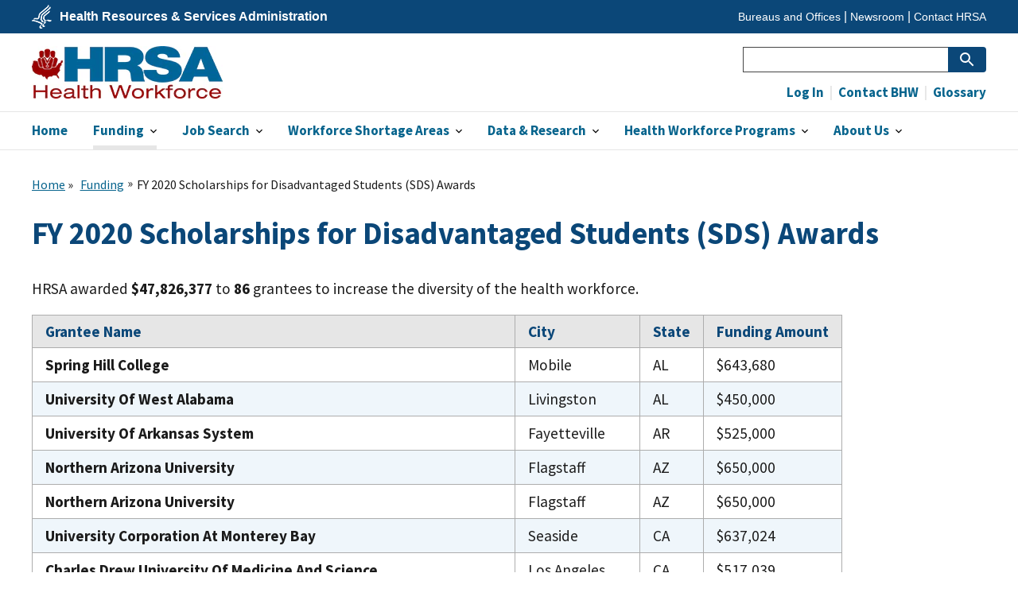

--- FILE ---
content_type: text/html; charset=UTF-8
request_url: https://bhw.hrsa.gov/funding/scholarships-disadvantaged-students-fy2020-awards
body_size: 9968
content:
<!DOCTYPE html>
<html lang="en" dir="ltr" prefix="content: http://purl.org/rss/1.0/modules/content/  dc: http://purl.org/dc/terms/  foaf: http://xmlns.com/foaf/0.1/  og: http://ogp.me/ns#  rdfs: http://www.w3.org/2000/01/rdf-schema#  schema: http://schema.org/  sioc: http://rdfs.org/sioc/ns#  sioct: http://rdfs.org/sioc/types#  skos: http://www.w3.org/2004/02/skos/core#  xsd: http://www.w3.org/2001/XMLSchema# ">
  <head>
    <meta charset="utf-8" />
<meta name="description" content="HRSA awarded $47,826,377 to 86 grantees to increase the diversity of the health workforce." />
<link rel="canonical" href="https://bhw.hrsa.gov/funding/scholarships-disadvantaged-students-fy2020-awards" />
<link rel="image_src" href="/themes/uswds_hrsa/images/HRSA-BHW-logo.png" />
<meta name="Generator" content="Drupal 10 (https://www.drupal.org)" />
<meta name="MobileOptimized" content="width" />
<meta name="HandheldFriendly" content="true" />
<meta name="viewport" content="width=device-width, initial-scale=1.0" />
<link rel="alternate" hreflang="x-default" href="https://bhw.hrsa.gov/funding/scholarships-disadvantaged-students-fy2020-awards" />
<link rel="alternate" hreflang="en" href="https://bhw.hrsa.gov/funding/scholarships-disadvantaged-students-fy2020-awards" />
<link rel="alternate" hreflang="es" href="https://bhw.hrsa.gov/es/node/49" />
<link rel="icon" href="/themes/hrsa/uswds_hrsa/images/favicons/favicon.ico" type="image/vnd.microsoft.icon" />
<script src="/sites/default/files/google_tag/bhw_gtm/google_tag.script.js?t939kg" defer></script>

    <title>FY 2020 Scholarships for Disadvantaged Students (SDS) Awards | Bureau of Health Workforce</title>
    <link rel="stylesheet" media="all" href="/sites/default/files/css/css_tVPtFzIyQ4tEWCPTUI2roA9XvSN2ymosdXU5hMrMjjQ.css?delta=0&amp;language=en&amp;theme=uswds_hrsa_custom&amp;include=eJx9jVEOAiEQQy9Edo5EBhiXjcCQKUTX06tZV__8avuatLEwsFMVgFeBi2pCTa1y2R7i5D7K1q6UbHYuyye6i-poOgT0dS4b2EcNxi1J8lk4iflQNF7pT-c6G6_GPeN8-ZFltj5D2ZAlOewYUikwxE1U7qBD_Fo0cHnBWzpHjuDfx3TUPgJP-adeMQ" />
<link rel="stylesheet" media="all" href="/sites/default/files/css/css_dCVvcdYrVIJFlB50lXPTg9bcoRXywFSUUoP_Gk8UeRQ.css?delta=1&amp;language=en&amp;theme=uswds_hrsa_custom&amp;include=eJx9jVEOAiEQQy9Edo5EBhiXjcCQKUTX06tZV__8avuatLEwsFMVgFeBi2pCTa1y2R7i5D7K1q6UbHYuyye6i-poOgT0dS4b2EcNxi1J8lk4iflQNF7pT-c6G6_GPeN8-ZFltj5D2ZAlOewYUikwxE1U7qBD_Fo0cHnBWzpHjuDfx3TUPgJP-adeMQ" />

    <script src="/sites/default/files/js/js_gkLiF23NEn2e51OspstwUfLAx3DYhM2Z5xnMkZl0kLs.js?scope=header&amp;delta=0&amp;language=en&amp;theme=uswds_hrsa_custom&amp;include=eJx9jEsOgCAMRC9k5EhNoY0gRUyr0eMr6cqNm_m8SYbvQ8pWA-m5o8zsdcpqCKlHxY2YIDMSK0TpqYafbTqt4W7BDRbpEeWFFw32qmcYF8FXWD-wpRwhabFifvkAOwE__g"></script>

  
                              <script>!function(a){var e="https://s.go-mpulse.net/boomerang/",t="addEventListener";if("False"=="True")a.BOOMR_config=a.BOOMR_config||{},a.BOOMR_config.PageParams=a.BOOMR_config.PageParams||{},a.BOOMR_config.PageParams.pci=!0,e="https://s2.go-mpulse.net/boomerang/";if(window.BOOMR_API_key="JAYZ4-3VGR7-Z2V3B-JL5SN-TNXA2",function(){function n(e){a.BOOMR_onload=e&&e.timeStamp||(new Date).getTime()}if(!a.BOOMR||!a.BOOMR.version&&!a.BOOMR.snippetExecuted){a.BOOMR=a.BOOMR||{},a.BOOMR.snippetExecuted=!0;var i,_,o,r=document.createElement("iframe");if(a[t])a[t]("load",n,!1);else if(a.attachEvent)a.attachEvent("onload",n);r.src="javascript:void(0)",r.title="",r.role="presentation",(r.frameElement||r).style.cssText="width:0;height:0;border:0;display:none;",o=document.getElementsByTagName("script")[0],o.parentNode.insertBefore(r,o);try{_=r.contentWindow.document}catch(O){i=document.domain,r.src="javascript:var d=document.open();d.domain='"+i+"';void(0);",_=r.contentWindow.document}_.open()._l=function(){var a=this.createElement("script");if(i)this.domain=i;a.id="boomr-if-as",a.src=e+"JAYZ4-3VGR7-Z2V3B-JL5SN-TNXA2",BOOMR_lstart=(new Date).getTime(),this.body.appendChild(a)},_.write("<bo"+'dy onload="document._l();">'),_.close()}}(),"".length>0)if(a&&"performance"in a&&a.performance&&"function"==typeof a.performance.setResourceTimingBufferSize)a.performance.setResourceTimingBufferSize();!function(){if(BOOMR=a.BOOMR||{},BOOMR.plugins=BOOMR.plugins||{},!BOOMR.plugins.AK){var e=""=="true"?1:0,t="",n="clnwxayxhuxfk2lptfla-f-31659799d-clientnsv4-s.akamaihd.net",i="false"=="true"?2:1,_={"ak.v":"39","ak.cp":"474906","ak.ai":parseInt("327204",10),"ak.ol":"0","ak.cr":8,"ak.ipv":4,"ak.proto":"h2","ak.rid":"294dadae","ak.r":45721,"ak.a2":e,"ak.m":"dscx","ak.n":"essl","ak.bpcip":"18.219.107.0","ak.cport":46522,"ak.gh":"23.33.25.8","ak.quicv":"","ak.tlsv":"tls1.3","ak.0rtt":"","ak.0rtt.ed":"","ak.csrc":"-","ak.acc":"","ak.t":"1768921430","ak.ak":"hOBiQwZUYzCg5VSAfCLimQ==TnJNZhVGjZjB01JmpKiaua+W+DCJTg4B0NlMhndwjVimiVhoM8Z/hYGUdFay739ipPAcox9J62xDA0J7mt0n/+4pEKcDGctEBmfWez60eosR68XbIbS2T9BWYLwWGQUNXBMBm5Vzf2YhKgpKQu5oycsL5JVdtsmyettEWncRoduyvH/OKYMcWEVu9QWTjyUMZqacfKwENHqrh86Vxjkk0zmH40DZvsrYPTDB+faSZywo6zvqPa3lfU+GzJ8buQljM/WWUBt+YqmYcfVAQsiEWDCnVJ8jZ0wx4IIasb1hinJ+a6cfioqnRqDPngA4PCEqIdbmQDjsf3Fv6XUKUITSr0EjsIXpmysuaBO3oizeedwPF7xXPxjrm36siOM+aQo/UIwEDLEoO0h5dBRTqN3mBHHQSWSoIaLX4XLt8UkpQY0=","ak.pv":"42","ak.dpoabenc":"","ak.tf":i};if(""!==t)_["ak.ruds"]=t;var o={i:!1,av:function(e){var t="http.initiator";if(e&&(!e[t]||"spa_hard"===e[t]))_["ak.feo"]=void 0!==a.aFeoApplied?1:0,BOOMR.addVar(_)},rv:function(){var a=["ak.bpcip","ak.cport","ak.cr","ak.csrc","ak.gh","ak.ipv","ak.m","ak.n","ak.ol","ak.proto","ak.quicv","ak.tlsv","ak.0rtt","ak.0rtt.ed","ak.r","ak.acc","ak.t","ak.tf"];BOOMR.removeVar(a)}};BOOMR.plugins.AK={akVars:_,akDNSPreFetchDomain:n,init:function(){if(!o.i){var a=BOOMR.subscribe;a("before_beacon",o.av,null,null),a("onbeacon",o.rv,null,null),o.i=!0}return this},is_complete:function(){return!0}}}}()}(window);</script></head>
  <body class="hrsa-width-1400 path-node page-node-type-hrsa-basic-page">
        <a href="#main-content" class="visually-hidden focusable skip-link">
      Skip to main content
    </a>
    <noscript><iframe src="https://www.googletagmanager.com/ns.html?id=GTM-WNCWVZT" height="0" width="0" style="display:none;visibility:hidden"></iframe></noscript>
      <div class="dialog-off-canvas-main-canvas" data-off-canvas-main-canvas>
    

<div class="usa-overlay"></div>

    <div class="region region-header-top">
    <div id="block-hrsa-cobranded-header-block" class="settings-tray-editable block block--provider-hrsa-cobranded-header-block block--id-hrsa-cobranded-header-block" data-drupal-settingstray="editable">
  
    
  <div class="block__content">
          
<div class="hrsa-cobranded-header">
	<div class="hrsa-cobranded-header__layout">
		<div class="hrsa-cobranded-header__logo">
			<span class="hrsa-cobranded-header__logo-image">U.S. Department of Health &amp; Human Services</span>
			<span class="hrsa-cobranded-header__logo-name">
				<a href="https://www.hrsa.gov/">Health Resources &amp; Services Administration</a>
			</span>
		</div>
		<div class="hrsa-cobranded-header__menu">
			<span class="hrsa-cobranded-header__menu-toggle"><a href="#">Explore</a></span>
						
                <ul class="menu menu--level-1">
                    <li class="menu-item">
        <a href="https://www.hrsa.gov/about/organization/bureaus/index.html">Bureaus and Offices</a>
              </li>
                <li class="menu-item">
        <a href="https://www.hrsa.gov/about/news/index.html">Newsroom</a>
              </li>
                <li class="menu-item">
        <a href="https://www.hrsa.gov/about/contact/index.html">Contact HRSA</a>
              </li>
        </ul>
  


		</div>
	</div>
</div>

      </div>
</div>

  </div>


<header class="usa-header usa-header--extended" role="banner">


  
  <div class="usa-navbar">
      <div class="region region-header">
    <div class="usa-logo" id="logo">

    <em class="usa-logo__text">
    <a href="/" title="HRSA Bureau of Health Workforce Home" aria-label="Home">
      Bureau of Health Workforce
    </a>
  </em>
    
</div>

  </div>

    <button class="usa-menu-btn">Menu</button>
  </div>

  <nav class="usa-nav" role="navigation">
    <button class="usa-nav__close">
      <img src="/themes/hrsa/uswds_hrsa/assets/uswds/img/usa-icons-bg/close--white.svg" alt="close"/>
    </button>
          <div class="usa-nav__inner">
    
            <div class="region region-primary-menu">
    

  
  
          <ul class="usa-nav__primary usa-accordion">
    
          <li class="usa-nav__primary-item  ">

        
                  <a href="/" class="usa-nav__link" >
            <span>Home</span>
          </a>
        
      </li>
          <li class="usa-nav__primary-item  ">

                  <button class="usa-accordion__button usa-nav__link usa-current" aria-expanded="false" aria-controls="megamenu-2">
            <span>Funding</span>
          </button>
        
                    
  
          <ul id="megamenu-2" class="usa-nav__submenu ">

      
    
          <li class=" usa-nav__submenu-item ">

        
                  <a href="/funding/apply-health-workforce-grant">
            <span>Apply for a Grant</span>
          </a>
        
      </li>
          <li class=" usa-nav__submenu-item ">

        
                  <a href="/funding/report-on-your-grant">
            <span>Report on Your Grant</span>
          </a>
        
      </li>
          <li class=" usa-nav__submenu-item ">

        
                  <a href="/funding/apply-loan-repayment">
            <span>Apply for Loan Repayment</span>
          </a>
        
      </li>
          <li class=" usa-nav__submenu-item ">

        
                  <a href="/funding/apply-scholarship">
            <span>Apply for a Scholarship</span>
          </a>
        
      </li>
          <li class=" usa-nav__submenu-item ">

        
                  <a href="/funding/schools-apply-loan-program">
            <span>For Schools: Apply for a Loan Program</span>
          </a>
        
      </li>
          <li class=" usa-nav__submenu-item ">

        
                  <a href="/funding/schools-manage-loan-programs">
            <span>For Schools: Manage Your Loan Program</span>
          </a>
        
      </li>
        </ul>
  
        
      </li>
          <li class="usa-nav__primary-item  ">

                  <button class="usa-accordion__button usa-nav__link" aria-expanded="false" aria-controls="megamenu-3">
            <span>Job Search</span>
          </button>
        
                    
  
          <ul id="megamenu-3" class="usa-nav__submenu ">

      
    
          <li class=" usa-nav__submenu-item ">

        
                  <a href="https://bhw.hrsa.gov/job-search">
            <span>Search for Sites &amp; Job Openings</span>
          </a>
        
      </li>
          <li class=" usa-nav__submenu-item ">

        
                  <a href="/job-search/attend-virtual-job-fair">
            <span>Attend a Virtual Job Fair</span>
          </a>
        
      </li>
        </ul>
  
        
      </li>
          <li class="usa-nav__primary-item  ">

                  <button class="usa-accordion__button usa-nav__link" aria-expanded="false" aria-controls="megamenu-4">
            <span>Workforce Shortage Areas</span>
          </button>
        
                    
  
          <ul id="megamenu-4" class="usa-nav__submenu ">

      
    
          <li class=" usa-nav__submenu-item ">

        
                  <a href="/workforce-shortage-areas/shortage-designation">
            <span>What Is Shortage Designation?</span>
          </a>
        
      </li>
          <li class=" usa-nav__submenu-item ">

        
                  <a href="https://data.hrsa.gov/tools/shortage-area">
            <span>Find Shortage Areas</span>
          </a>
        
      </li>
        </ul>
  
        
      </li>
          <li class="usa-nav__primary-item  ">

                  <button class="usa-accordion__button usa-nav__link" aria-expanded="false" aria-controls="megamenu-5">
            <span>Data &amp; Research</span>
          </button>
        
                    
  
          <ul id="megamenu-5" class="usa-nav__submenu ">

      
    
          <li class=" usa-nav__submenu-item ">

        
                  <a href="/data-research/explore-health-workforce-data-policy">
            <span>Data Policy</span>
          </a>
        
      </li>
          <li class=" usa-nav__submenu-item ">

        
                  <a href="/data-research/access-data-tools">
            <span>Data Tools and Dashboards</span>
          </a>
        
      </li>
          <li class=" usa-nav__submenu-item ">

        
                  <a href="/data-research/review-health-workforce-research">
            <span>Workforce Research</span>
          </a>
        
      </li>
          <li class=" usa-nav__submenu-item ">

        
                  <a href="/data-research/projecting-health-workforce-supply-demand">
            <span>Workforce Projections</span>
          </a>
        
      </li>
          <li class=" usa-nav__submenu-item ">

        
                  <a href="/data-research/explore-program-evaluations-outcomes">
            <span>Program Evaluations and Outcomes</span>
          </a>
        
      </li>
          <li class=" usa-nav__submenu-item ">

        
                  <a href="/data-research/health-workforce-research-centers">
            <span>Health Workforce Research Centers</span>
          </a>
        
      </li>
          <li class=" usa-nav__submenu-item ">

        
                  <a href="/data-research/e-library">
            <span>Health Workforce Research e-Library</span>
          </a>
        
      </li>
          <li class=" usa-nav__submenu-item ">

        
                  <a href="https://www.npdb.hrsa.gov/">
            <span>National Practitioner Data Bank</span>
          </a>
        
      </li>
        </ul>
  
        
      </li>
          <li class="usa-nav__primary-item  ">

                  <button class="usa-accordion__button usa-nav__link" aria-expanded="false" aria-controls="megamenu-6">
            <span>Health Workforce Programs</span>
          </button>
        
                    
  
          <ul id="megamenu-6" class="usa-nav__submenu ">

      
    
          <li class=" usa-nav__submenu-item ">

        
                  <a href="/programs/nurse-corps">
            <span>Nurse Corps</span>
          </a>
        
      </li>
          <li class=" usa-nav__submenu-item ">

        
                  <a href="https://nhsc.hrsa.gov/">
            <span>NHSC</span>
          </a>
        
      </li>
          <li class=" usa-nav__submenu-item ">

        
                  <a href="/programs">
            <span>All Programs</span>
          </a>
        
      </li>
        </ul>
  
        
      </li>
          <li class="usa-nav__primary-item  ">

                  <button class="usa-accordion__button usa-nav__link" aria-expanded="false" aria-controls="megamenu-7">
            <span>About Us</span>
          </button>
        
                    
  
          <ul id="megamenu-7" class="usa-nav__submenu ">

      
    
          <li class=" usa-nav__submenu-item ">

        
                  <a href="/about-us">
            <span>Our Work</span>
          </a>
        
      </li>
          <li class=" usa-nav__submenu-item ">

        
                  <a href="/about-us/mybhw-idme">
            <span>Introducing My BHW</span>
          </a>
        
      </li>
          <li class=" usa-nav__submenu-item ">

        
                  <a href="/about-us/webinars">
            <span>Webinars</span>
          </a>
        
      </li>
          <li class=" usa-nav__submenu-item ">

        
                  <a href="/about-us/contact-bureau-health-workforce">
            <span>Contact the Bureau of Health Workforce (BHW)</span>
          </a>
        
      </li>
        </ul>
  
        
      </li>
        </ul>
  



  </div>

    
          <div class="usa-nav__secondary">
          <div class="region region-secondary-menu">
    <form action="https://search.usa.gov/search" method="get" id="search-block-form" accept-charset="UTF-8" class="usa-search--small usa-search usa-search usa-search--small">
  <div role="search">
    <input data-drupal-selector="edit-utf8" type="hidden" name="utf8" value="✓" />
<input data-drupal-selector="edit-affiliate" type="hidden" name="affiliate" value="bhw" />
<div class="usa-form-group js-form-item form-item js-form-type-search form-item-query js-form-item-query form-no-label">
      
<label for="edit-query" class="usa-label visually-hidden">Search </label>
          <input title="Enter the terms you wish to search for." data-drupal-selector="edit-query" type="search" id="edit-query" name="query" value="" size="15" maxlength="128" class="form-search usa-input" />

      </div>
<div id="search-actions" data-drupal-selector="edit-actions" class="form-actions js-form-wrapper form-wrapper"><span class="usa-sr-only">Search</span>
<input aria-label="Submit Search" data-drupal-selector="search-form-submit" type="submit" id="search-form--submit" value="" class="button js-form-submit form-submit usa-button" />
</div>

  </div>
</form>



<ul class="usa-nav__secondary-links">
              <li class="usa-nav__secondary-item">
    <a href="/login">
      Log In
    </a>
  </li>
              <li class="usa-nav__secondary-item">
    <a href="/about-us/contact-bureau-health-workforce">
      Contact BHW
    </a>
  </li>
              <li class="usa-nav__secondary-item">
    <a href="/glossary">
      Glossary
    </a>
  </li>
</ul>


  </div>

      </div>
    
          </div>
      </nav>

  
</header>


<main id="main-content" tabindex="-1" class="usa-section main-content main-content--no-sidebars">
  <div class="grid-container">
    <div class="grid-row grid-gap">
      <div class="grid-col-12">
          <div class="region region-breadcrumb">
    <div id="block-hrsa-breadcrumbs" class="settings-tray-editable block block--provider-system block--id-system-breadcrumb-block" data-drupal-settingstray="editable">
  
    
  <div class="block__content">
          
	<div class="breadcrumb-container">
		<nav role="navigation" class="usa-breadcrumb usa-breadcrumb--wrap" aria-labelledby="system-breadcrumb">
			<h2 id="system-breadcrumb" class="usa-sr-only">Breadcrumb navigation</h2>
			<ol class="usa-breadcrumb__list">
														<li class="usa-breadcrumb__list-item">
													<a href="/" class="usa-breadcrumb__link">Home</a>
											</li>
														<li class="usa-breadcrumb__list-item">
													<a href="/funding" class="usa-breadcrumb__link">Funding</a>
											</li>
														<li class="usa-breadcrumb__list-item">
													<span tabindex="0" aria-current="page" aria-label="Current page - FY 2020 Scholarships for Disadvantaged Students (SDS) Awards">
								FY 2020 Scholarships for Disadvantaged Students (SDS) Awards
							</span>
											</li>
							</ol>
		</nav>
	</div>

      </div>
</div>
<div id="block-uswds-hrsa-custom-hrsatranslatednodes" class="settings-tray-editable block block--provider-uswds-hrsa-module block--id-hrsa-translated-nodes" data-drupal-settingstray="editable">
  
    
  <div class="block__content">
          
      </div>
</div>

  </div>

          <div class="region region-highlighted">
    <div id="block-2023governmentshutdown" class="settings-tray-editable block block--provider-block-content block--id-block-contentbcfab23d-5ec4-4c26-9c1b-e205631d2457" data-drupal-settingstray="editable">
  
    
  <div class="block__content">
          
  <div class="field field--name-field-hrsa-row-content field--type-entity-reference-revisions field--label-hidden">
        <div class="field__items">
                <div class="field__item">
          <div class="paragraph paragraph--type--uswds-text paragraph--view-mode--default">

  
  <style>
.usa-button--accent-warm-light:hover {
  background-color: #ffe396 !important;
}
#block-2023governmentshutdown{display:none;}
</style>

  
</div>

            </div>
            </div>
    </div>


      </div>
</div>
<div data-drupal-messages-fallback class="hidden"></div>

  </div>


        
      </div>
    </div>
    <div class="grid-row grid-gap">

      
      <div class="tablet:grid-col-12 usa-prose">
                    <div class="region region-content">
    <div id="block-hrsa-page-title" class="block block--provider-core block--id-page-title-block">
  
    
  <div class="block__content">
          
  <h1 class="uswds-page-title page-title"><span class="field field--name-title field--type-string field--label-hidden">FY 2020 Scholarships for Disadvantaged Students (SDS) Awards</span>
</h1>


      </div>
</div>
<div id="block-hrsa-content" class="block block--provider-system block--id-system-main-block">
  
    
  <div class="block__content">
          


<article about="/funding/scholarships-disadvantaged-students-fy2020-awards" class="node node--type-hrsa-basic-page node--display-mode-full">

  
    

  
  <div class="node__content">

    
    

  <div class="field margin-bottom-0 field--name-body field--type-text-with-summary field--label-hidden">
                  <div class="field__item">
        <p>HRSA awarded <strong>$47,826,377</strong> to <strong>86</strong> grantees to increase the diversity of the health workforce.</p>

<table class="banded">
	<thead>
		<tr>
			<th scope="col">Grantee Name</th>
			<th scope="col">City</th>
			<th scope="col">State</th>
			<th scope="col">Funding Amount</th>
		</tr>
	</thead>
	<tbody>
		<tr>
			<th scope="row">Spring Hill College</th>
			<td>Mobile</td>
			<td>AL</td>
			<td>$643,680</td>
		</tr>
		<tr>
			<th scope="row">University Of West Alabama</th>
			<td>Livingston</td>
			<td>AL</td>
			<td>$450,000</td>
		</tr>
		<tr>
			<th scope="row">University Of Arkansas System</th>
			<td>Fayetteville</td>
			<td>AR</td>
			<td>$525,000</td>
		</tr>
		<tr>
			<th scope="row">Northern Arizona University</th>
			<td>Flagstaff</td>
			<td>AZ</td>
			<td>$650,000</td>
		</tr>
		<tr>
			<th scope="row">Northern Arizona University</th>
			<td>Flagstaff</td>
			<td>AZ</td>
			<td>$650,000</td>
		</tr>
		<tr>
			<th scope="row">University Corporation At Monterey Bay</th>
			<td>Seaside</td>
			<td>CA</td>
			<td>$637,024</td>
		</tr>
		<tr>
			<th scope="row">Charles Drew University Of Medicine And Science</th>
			<td>Los Angeles</td>
			<td>CA</td>
			<td>$517,039</td>
		</tr>
		<tr>
			<th scope="row">Western University Of Health Sciences</th>
			<td>Pomona</td>
			<td>CA</td>
			<td>$649,950</td>
		</tr>
		<tr>
			<th scope="row">University Of California, Los Angeles</th>
			<td>Los Angeles</td>
			<td>CA</td>
			<td>$650,000</td>
		</tr>
		<tr>
			<th scope="row">University Of San Diego</th>
			<td>San Diego</td>
			<td>CA</td>
			<td>$640,000</td>
		</tr>
		<tr>
			<th scope="row">University Of Southern California</th>
			<td>Los Angeles</td>
			<td>CA</td>
			<td>$649,990</td>
		</tr>
		<tr>
			<th scope="row">Csu Fullerton Auxiliary Services Corporation</th>
			<td>Fullerton</td>
			<td>CA</td>
			<td>$650,000</td>
		</tr>
		<tr>
			<th scope="row">University Of San Francisco Inc</th>
			<td>San Francisco</td>
			<td>CA</td>
			<td>$650,000</td>
		</tr>
		<tr>
			<th scope="row">Charles Drew University Of Medicine And Science</th>
			<td>Los Angeles</td>
			<td>CA</td>
			<td>$650,000</td>
		</tr>
		<tr>
			<th scope="row">University Of California, Davis</th>
			<td>Davis</td>
			<td>CA</td>
			<td>$601,000</td>
		</tr>
		<tr>
			<th scope="row">University Of Southern California</th>
			<td>Los Angeles</td>
			<td>CA</td>
			<td>$650,000</td>
		</tr>
		<tr>
			<th scope="row">Azusa Pacific University</th>
			<td>Azusa</td>
			<td>CA</td>
			<td>$300,000</td>
		</tr>
		<tr>
			<th scope="row">Loma Linda University</th>
			<td>Loma Linda</td>
			<td>CA</td>
			<td>$450,000</td>
		</tr>
		<tr>
			<th scope="row">Metropolitan State University Of Denver</th>
			<td>Denver</td>
			<td>CO</td>
			<td>$650,000</td>
		</tr>
		<tr>
			<th scope="row">University Of Connecticut</th>
			<td>Storrs</td>
			<td>CT</td>
			<td>$269,665</td>
		</tr>
		<tr>
			<th scope="row">University Of St Joseph</th>
			<td>West Hartford</td>
			<td>CT</td>
			<td>$500,000</td>
		</tr>
		<tr>
			<th scope="row">Catholic University Of America (The)</th>
			<td>Washington</td>
			<td>DC</td>
			<td>$640,000</td>
		</tr>
		<tr>
			<th scope="row">Howard University (Inc)</th>
			<td>Washington</td>
			<td>DC</td>
			<td>$650,000</td>
		</tr>
		<tr>
			<th scope="row">Howard University (Inc)</th>
			<td>Washington</td>
			<td>DC</td>
			<td>$480,000</td>
		</tr>
		<tr>
			<th scope="row">Barry University, Inc.</th>
			<td>Miami</td>
			<td>FL</td>
			<td>$650,000</td>
		</tr>
		<tr>
			<th scope="row">University Of Miami</th>
			<td>Coral Gables</td>
			<td>FL</td>
			<td>$650,000</td>
		</tr>
		<tr>
			<th scope="row">Florida International University</th>
			<td>Miami</td>
			<td>FL</td>
			<td>$375,000</td>
		</tr>
		<tr>
			<th scope="row">Florida International University</th>
			<td>Miami</td>
			<td>FL</td>
			<td>$225,000</td>
		</tr>
		<tr>
			<th scope="row">Georgia Southern University Research And Service Foundation, Inc.</th>
			<td>Statesboro</td>
			<td>GA</td>
			<td>$650,000</td>
		</tr>
		<tr>
			<th scope="row">Georgia Southern University Research And Service Foundation, Inc.</th>
			<td>Statesboro</td>
			<td>GA</td>
			<td>$650,000</td>
		</tr>
		<tr>
			<th scope="row">Chicago State University</th>
			<td>Chicago</td>
			<td>IL</td>
			<td>$600,000</td>
		</tr>
		<tr>
			<th scope="row">Dominican University</th>
			<td>River Forest</td>
			<td>IL</td>
			<td>$649,990</td>
		</tr>
		<tr>
			<th scope="row">Governors State University</th>
			<td>University Park</td>
			<td>IL</td>
			<td>$384,000</td>
		</tr>
		<tr>
			<th scope="row">University Of Kentucky</th>
			<td>Lexington</td>
			<td>KY</td>
			<td>$637,806</td>
		</tr>
		<tr>
			<th scope="row">University Of Pikeville</th>
			<td>Pikeville</td>
			<td>KY</td>
			<td>$650,000</td>
		</tr>
		<tr>
			<th scope="row">Spalding University, Inc.</th>
			<td>Louisville</td>
			<td>KY</td>
			<td>$229,950</td>
		</tr>
		<tr>
			<th scope="row">William James College, Inc.</th>
			<td>Newton</td>
			<td>MA</td>
			<td>$650,000</td>
		</tr>
		<tr>
			<th scope="row">William James College, Inc.</th>
			<td>Newton</td>
			<td>MA</td>
			<td>$650,000</td>
		</tr>
		<tr>
			<th scope="row">Hood College Of Frederick, Maryland</th>
			<td>Frederick</td>
			<td>MD</td>
			<td>$201,927</td>
		</tr>
		<tr>
			<th scope="row">Michigan State University</th>
			<td>East Lansing</td>
			<td>MI</td>
			<td>$162,980</td>
		</tr>
		<tr>
			<th scope="row">Regents Of The University Of Minnesota</th>
			<td>Minneapolis</td>
			<td>MN</td>
			<td>$650,000</td>
		</tr>
		<tr>
			<th scope="row">A. T. Still University Of Health Sciences</th>
			<td>Kirksville</td>
			<td>MO</td>
			<td>$600,000</td>
		</tr>
		<tr>
			<th scope="row">Montana State University, Inc</th>
			<td>Bozeman</td>
			<td>MT</td>
			<td>$344,880</td>
		</tr>
		<tr>
			<th scope="row">University Of North Carolina At Pembroke</th>
			<td>Pembroke</td>
			<td>NC</td>
			<td>$625,341</td>
		</tr>
		<tr>
			<th scope="row">North Carolina Agricultural And Technical State University</th>
			<td>Greensboro</td>
			<td>NC</td>
			<td>$649,997</td>
		</tr>
		<tr>
			<th scope="row">Winston-Salem State University (Inc)</th>
			<td>Winston Salem</td>
			<td>NC</td>
			<td>$650,000</td>
		</tr>
		<tr>
			<th scope="row">East Carolina University</th>
			<td>Greenville</td>
			<td>NC</td>
			<td>$640,000</td>
		</tr>
		<tr>
			<th scope="row">University Of North Carolina At Greensboro</th>
			<td>Greensboro</td>
			<td>NC</td>
			<td>$355,445</td>
		</tr>
		<tr>
			<th scope="row">Winston-Salem State University (Inc)</th>
			<td>Winston Salem</td>
			<td>NC</td>
			<td>$356,864</td>
		</tr>
		<tr>
			<th scope="row">Duke University</th>
			<td>Durham</td>
			<td>NC</td>
			<td>$400,000</td>
		</tr>
		<tr>
			<th scope="row">Rutgers, The State University Of New Jersey</th>
			<td>Newark</td>
			<td>NJ</td>
			<td>$650,000</td>
		</tr>
		<tr>
			<th scope="row">William Paterson University Of New Jersey</th>
			<td>Wayne</td>
			<td>NJ</td>
			<td>$650,000</td>
		</tr>
		<tr>
			<th scope="row">University Of New Mexico</th>
			<td>Albuquerque</td>
			<td>NM</td>
			<td>$650,000</td>
		</tr>
		<tr>
			<th scope="row">University Of New Mexico</th>
			<td>Albuquerque</td>
			<td>NM</td>
			<td>$650,000</td>
		</tr>
		<tr>
			<th scope="row">New Mexico State University</th>
			<td>Las Cruces</td>
			<td>NM</td>
			<td>$452,675</td>
		</tr>
		<tr>
			<th scope="row">New Mexico State University</th>
			<td>Las Cruces</td>
			<td>NM</td>
			<td>$246,912</td>
		</tr>
		<tr>
			<th scope="row">Touro University Nevada</th>
			<td>Henderson</td>
			<td>NV</td>
			<td>$650,000</td>
		</tr>
		<tr>
			<th scope="row">State University Of New York</th>
			<td>Brooklyn</td>
			<td>NY</td>
			<td>$648,720</td>
		</tr>
		<tr>
			<th scope="row">Mercy College</th>
			<td>Dobbs Ferry</td>
			<td>NY</td>
			<td>$649,980</td>
		</tr>
		<tr>
			<th scope="row">Touro College</th>
			<td>New York</td>
			<td>NY</td>
			<td>$648,660</td>
		</tr>
		<tr>
			<th scope="row">Northeast Ohio Medical University</th>
			<td>Rootstown</td>
			<td>OH</td>
			<td>$650,000</td>
		</tr>
		<tr>
			<th scope="row">Carlos Albizu University</th>
			<td>San Juan</td>
			<td>PR</td>
			<td>$650,000</td>
		</tr>
		<tr>
			<th scope="row">University Of Puerto Rico Medical Sciences Campus</th>
			<td>San Juan</td>
			<td>PR</td>
			<td>$650,000</td>
		</tr>
		<tr>
			<th scope="row">Sistema Universitario Ana G. Mendez, Incorporado</th>
			<td>Gurabo</td>
			<td>PR</td>
			<td>$592,220</td>
		</tr>
		<tr>
			<th scope="row">Universidad Del Sagrado Corazon, Inc</th>
			<td>San Juan</td>
			<td>PR</td>
			<td>$231,952</td>
		</tr>
		<tr>
			<th scope="row">Medical University Of South Carolina</th>
			<td>Charleston</td>
			<td>SC</td>
			<td>$650,000</td>
		</tr>
		<tr>
			<th scope="row">South Dakota State University</th>
			<td>Brookings</td>
			<td>SD</td>
			<td>$650,000</td>
		</tr>
		<tr>
			<th scope="row">Oglala Lakota College</th>
			<td>Kyle</td>
			<td>SD</td>
			<td>$137,676</td>
		</tr>
		<tr>
			<th scope="row">University Of Memphis, The</th>
			<td>Memphis</td>
			<td>TN</td>
			<td>$642,575</td>
		</tr>
		<tr>
			<th scope="row">University Of Memphis, The</th>
			<td>Memphis</td>
			<td>TN</td>
			<td>$648,000</td>
		</tr>
		<tr>
			<th scope="row">University Of Memphis, The</th>
			<td>Memphis</td>
			<td>TN</td>
			<td>$570,150</td>
		</tr>
		<tr>
			<th scope="row">Vanderbilt University, The</th>
			<td>Nashville</td>
			<td>TN</td>
			<td>$650,000</td>
		</tr>
		<tr>
			<th scope="row">Texas Southern University</th>
			<td>Houston</td>
			<td>TX</td>
			<td>$649,983</td>
		</tr>
		<tr>
			<th scope="row">University Of Texas Medical Branch At Galveston</th>
			<td>Galveston</td>
			<td>TX</td>
			<td>$650,000</td>
		</tr>
		<tr>
			<th scope="row">University Of Texas Health Science Center Of San Antonio</th>
			<td>San Antonio</td>
			<td>TX</td>
			<td>$650,000</td>
		</tr>
		<tr>
			<th scope="row">University Of The Incarnate Word</th>
			<td>San Antonio</td>
			<td>TX</td>
			<td>$633,860</td>
		</tr>
		<tr>
			<th scope="row">University Of Texas Southwestern Medical Center, The</th>
			<td>Dallas</td>
			<td>TX</td>
			<td>$648,000</td>
		</tr>
		<tr>
			<th scope="row">Texas A&amp;M University-Corpus Christi</th>
			<td>Corpus Christi</td>
			<td>TX</td>
			<td>$650,000</td>
		</tr>
		<tr>
			<th scope="row">University Of The Incarnate Word</th>
			<td>San Antonio</td>
			<td>TX</td>
			<td>$650,000</td>
		</tr>
		<tr>
			<th scope="row">Texas State University</th>
			<td>San Marcos</td>
			<td>TX</td>
			<td>$315,350</td>
		</tr>
		<tr>
			<th scope="row">University Of Texas Rio Grande Valley, The</th>
			<td>Edinburg</td>
			<td>TX</td>
			<td>$230,000</td>
		</tr>
		<tr>
			<th scope="row">Texas Southern University</th>
			<td>Houston</td>
			<td>TX</td>
			<td>$437,237</td>
		</tr>
		<tr>
			<th scope="row">University Of Washington</th>
			<td>Seattle</td>
			<td>WA</td>
			<td>$649,980</td>
		</tr>
		<tr>
			<th scope="row">Bastyr University</th>
			<td>Kenmore</td>
			<td>WA</td>
			<td>$649,919</td>
		</tr>
		<tr>
			<th scope="row">Marquette University</th>
			<td>Milwaukee</td>
			<td>WI</td>
			<td>$650,000</td>
		</tr>
		<tr>
			<th scope="row">Mount Mary University, Inc.</th>
			<td>Milwaukee</td>
			<td>WI</td>
			<td>$650,000</td>
		</tr>
	</tbody>
</table>

            </div>
          </div>

  <div class="field field--name-field-hrsa-date-last-reviewed field--type-datetime field--label-inline">
      <div class="field__label">Date Last Reviewed:</div>
                  <div class="field__item">
        <time datetime="2020-12-15T12:00:00Z" class="datetime">December 2020</time>

            </div>
          </div>

  </div>

</article>

      </div>
</div>
<div id="block-uswds-hrsa-custom-footnotesgroup" class="settings-tray-editable block block--provider-footnotes block--id-footnotes-group" data-drupal-settingstray="editable">
  
    
  <div class="block__content">
          
      </div>
</div>

  </div>

              </div>

      
    </div>
  </div>
</main>

<footer class="hrsa-footer" role="contentinfo">

  <div class="grid-container hrsa__return-to-top">
    <a href="#">Return to top</a>
  </div>

      <div class="hrsa-footer__preface">
      <div class="grid-container">
        <div id="footer-email-signup" class="hrsa-footer__preface-callout">
          <div class="hrsa-footer__preface-callout-text">Sign up for email updates.</div>
          <div class="hrsa-footer__preface-callout-link"><a href="/subscribe-to-emails" class="usa-button">Subscribe</a></div>
        </div>
      </div>
    </div>
  
  <div class="hrsa-footer__top">
    <div class="grid-container">
      <div class="hrsa-footer__top-inner">
                  <div class="hrsa-footer__top-first">
            <div class="hrsa-footer__top-callout">
              <div class="hrsa-footer__top-callout-text">Find health workforce data at data.hrsa.gov</div>
              <div class="hrsa-footer__top-callout-link">
                <a href="https://data.hrsa.gov/topics/health-workforce"
                   class="usa-button usa-button--accent-warm-light usa-button--fluffy-padding">
                    Explore the data
                </a>
              </div>
            </div>
          </div>
                  <div class="hrsa-footer__top-second ">
          <nav role="navigation" aria-label="Footer" id="block-hrsa-site-specific-footer-menu" class="settings-tray-editable block block--site-specific-footer-menu" data-drupal-settingstray="editable">
  
      <h2 id="block-hrsa-site-specific-footer-menu-menu" class="block__title">Contact BHW for Help</h2>
    
  <div class="block__content">
          
                      <ul class="menu">
                          <li class="menu-item">
        <a href="https://grants.hrsa.gov/2010/WebEPSExternal/Interface/Common/AccessControl/Login.aspx" target="_blank">Grants &amp; Electronic HandBooks (EHBs)</a>
              </li>
                <li class="menu-item">
        <a href="https://programportal.hrsa.gov/extranet/landing.seam">My BHW</a>
              </li>
                <li class="menu-item">
        <a href="/about-us/ask-question" data-drupal-link-system-path="about-us/ask-question">Loan Repayment and Scholarship Program Questions</a>
              </li>
        </ul>
  


      </div>
</nav>

        </div>
        <div class="hrsa-footer__top-third">
          <div class="hrsa-footer__logo">
            <a href="https://www.hrsa.gov/">HRSA Health Resources and Services Administration</a>
          </div>
                      <div class="hrsa-footer__social">
                              <a href="https://www.facebook.com/HRSAgov/" class="hrsa-footer__social-facebook">Facebook</a>
                                            <a href="https://twitter.com/HRSAgov" class="hrsa-footer__social-twitter">X</a>
                                            <a href="https://www.youtube.com/user/HRSAtube" class="hrsa-footer__social-youtube">YouTube</a>
                                            <a href="https://www.linkedin.com/company/us-government-department-of-health-&amp;-human-services-hrsa" class="hrsa-footer__social-linkedin">LinkedIn</a>
                                            <a href="https://www.instagram.com/hrsagov" class="hrsa-footer__social-instagram">Instagram</a>
                          </div>
                            </div>
      </div>
    </div>
  </div>

  <div class="hrsa-footer__bottom">
    <div class="grid-container">
      <div class="hrsa-footer__bottom-first">
        <nav role="navigation" aria-labelledby="block-hrsa-helpful-links-menu" id="block-hrsa-helpful-links" class="settings-tray-editable block block--footer" data-drupal-settingstray="editable">
            
  <h2 class="visually-hidden block__title" id="block-hrsa-helpful-links-menu">Helpful Links</h2>
  

    <div class="block__content">
          
                <ul class="menu menu--level-1">
                    <li class="menu-item">
        <a href="https://www.hrsa.gov/about/508-resources.html" title="Government links to helpful resources and sites">Accessibility</a>
              </li>
                <li class="menu-item">
        <a href="https://www.hhs.gov/web/policies-and-standards/hhs-web-policies/disclaimer/index.html">Disclaimers</a>
              </li>
                <li class="menu-item">
        <a href="https://www.hrsa.gov/foia/index.html">Freedom of Information Act</a>
              </li>
                <li class="menu-item">
        <a href="https://www.hhs.gov">Health and Human Services</a>
              </li>
                <li class="menu-item">
        <a href="https://www.hrsa.gov/eeo/no-fear-act/lawsandprotections">No FEAR Act</a>
              </li>
                <li class="menu-item">
        <a href="https://www.hhs.gov/web/policies-and-standards/hhs-web-policies/privacy/index.html">Privacy Policy</a>
              </li>
                <li class="menu-item">
        <a href="https://www.usa.gov/">USA.gov</a>
              </li>
                <li class="menu-item">
        <a href="https://www.hhs.gov/web/policies-and-standards/hhs-web-policies/plugins/index.html">Viewers &amp; Players</a>
              </li>
                <li class="menu-item">
        <a href="https://www.hhs.gov/vulnerability-disclosure-policy/index.html">Vulnerability Disclosure Policy</a>
              </li>
                <li class="menu-item">
        <a href="https://www.whitehouse.gov/">WhiteHouse.gov</a>
              </li>
        </ul>
  


      </div>
</nav>

      </div>
      <div class="hrsa-footer__bottom-second"></div>
    </div>
  </div>

</footer>

  </div>

    
    <script type="application/json" data-drupal-selector="drupal-settings-json">{"path":{"baseUrl":"\/","pathPrefix":"","currentPath":"node\/49","currentPathIsAdmin":false,"isFront":false,"currentLanguage":"en"},"pluralDelimiter":"\u0003","suppressDeprecationErrors":true,"data":{"extlink":{"extTarget":false,"extTargetAppendNewWindowLabel":"(opens in a new window)","extTargetNoOverride":false,"extNofollow":false,"extTitleNoOverride":false,"extNoreferrer":false,"extFollowNoOverride":false,"extClass":"ext","extLabel":"(link is external)","extImgClass":false,"extSubdomains":true,"extExclude":"(https?:\\\/\\\/)((([a-zA-Z0-9-]+\\.)*hrsa\\.gov)|((prod|stg|dev)-[^.]*\\.cloud\\.hhs\\.gov)|(((www\\.)?(organdonor|donaciondeorganos))\\.gov)|(hrsa\\.my\\.site\\.com)|(hrsa\\.force\\.com))","extInclude":"([.]govdelivery[.])|([.]hrsa-gov[.])|([.]facebook[.]com\\\/organdonor[.]gov)","extCssExclude":"","extCssInclude":"","extCssExplicit":"","extAlert":false,"extAlertText":"This link will take you to an external web site. We are not responsible for their content.","extHideIcons":false,"mailtoClass":"0","telClass":"","mailtoLabel":"(link sends email)","telLabel":"(link is a phone number)","extUseFontAwesome":false,"extIconPlacement":"append","extPreventOrphan":false,"extFaLinkClasses":"fa fa-external-link","extFaMailtoClasses":"fa fa-envelope-o","extAdditionalLinkClasses":"","extAdditionalMailtoClasses":"","extAdditionalTelClasses":"","extFaTelClasses":"fa fa-phone","whitelistedDomains":[],"extExcludeNoreferrer":""}},"ajaxTrustedUrl":{"https:\/\/search.usa.gov\/search":true},"user":{"uid":0,"permissionsHash":"ba812667e4cc88cf2068a609b74a4a99048e00b66ceed97f3f1ccd061b546b53"}}</script>
<script src="/sites/default/files/js/js_K4SPLhLoef6QumX0hd9mqyv_EAubXK1sKVYF_YLhd9U.js?scope=footer&amp;delta=0&amp;language=en&amp;theme=uswds_hrsa_custom&amp;include=eJx9jEsOgCAMRC9k5EhNoY0gRUyr0eMr6cqNm_m8SYbvQ8pWA-m5o8zsdcpqCKlHxY2YIDMSK0TpqYafbTqt4W7BDRbpEeWFFw32qmcYF8FXWD-wpRwhabFifvkAOwE__g"></script>

  </body>
</html>


--- FILE ---
content_type: image/svg+xml
request_url: https://bhw.hrsa.gov/themes/hrsa/uswds_hrsa/images/icon-linkedin.svg
body_size: 142
content:
<!-- Generated by IcoMoon.io -->
<svg version="1.1" xmlns="http://www.w3.org/2000/svg" width="22" height="26" viewBox="0 0 22 26">
<title>linkedin</title>
<path fill="#fff" d="M5.064 9.068v14.378h-4.788v-14.378h4.788zM5.368 4.628c0.014 1.378-1.030 2.481-2.699 2.481v0h-0.029c-1.611 0-2.641-1.103-2.641-2.481 0-1.407 1.074-2.481 2.699-2.481 1.639 0 2.655 1.074 2.67 2.481zM22.286 15.205v8.241h-4.773v-7.69c0-1.93-0.696-3.25-2.423-3.25-1.32 0-2.104 0.885-2.452 1.741-0.116 0.319-0.16 0.74-0.16 1.175v8.023h-4.773c0.058-13.029 0-14.378 0-14.378h4.773v2.089h-0.029c0.624-0.987 1.756-2.423 4.338-2.423 3.148 0 5.499 2.060 5.499 6.471z"></path>
</svg>
